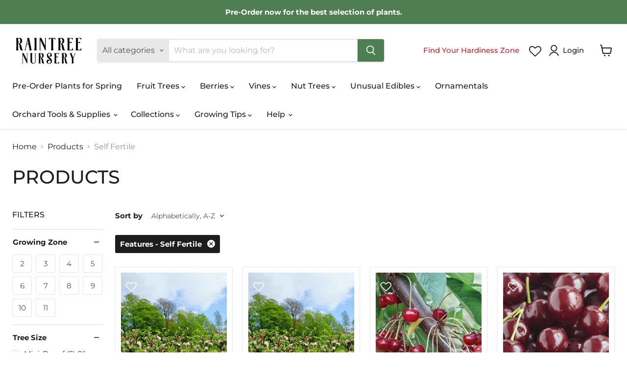

--- FILE ---
content_type: text/html; charset=utf-8
request_url: https://raintreenursery.com/collections/all/features_disease-resistant?_=1768878555686&section_id=ajax-product-count
body_size: 126
content:
<div id="shopify-section-ajax-product-count" class="shopify-section"><template data-data>
  {
    "product_count": 200
  }
</template>
</div>

--- FILE ---
content_type: text/html; charset=utf-8
request_url: https://raintreenursery.com/collections/all/features_for-maritime-climates?_=1768878555689&section_id=ajax-product-count
body_size: 128
content:
<div id="shopify-section-ajax-product-count" class="shopify-section"><template data-data>
  {
    "product_count": 233
  }
</template>
</div>

--- FILE ---
content_type: text/html; charset=utf-8
request_url: https://raintreenursery.com/collections/all/features_heritage?_=1768878555703&section_id=ajax-product-count
body_size: -578
content:
<div id="shopify-section-ajax-product-count" class="shopify-section"><template data-data>
  {
    "product_count": 143
  }
</template>
</div>

--- FILE ---
content_type: text/html; charset=utf-8
request_url: https://raintreenursery.com/collections/all/features_low-chill?_=1768878555705&section_id=ajax-product-count
body_size: 104
content:
<div id="shopify-section-ajax-product-count" class="shopify-section"><template data-data>
  {
    "product_count": 79
  }
</template>
</div>

--- FILE ---
content_type: text/html; charset=utf-8
request_url: https://raintreenursery.com/collections/all/features_new-items?_=1768878555705&section_id=ajax-product-count
body_size: -600
content:
<div id="shopify-section-ajax-product-count" class="shopify-section"><template data-data>
  {
    "product_count": 134
  }
</template>
</div>